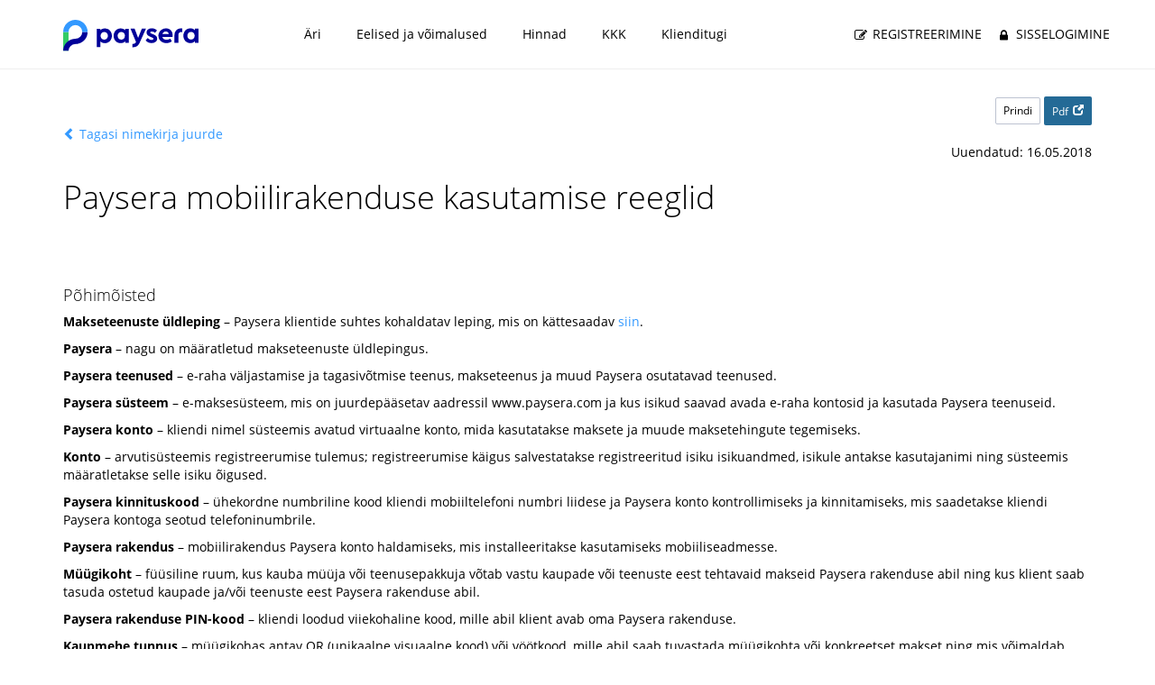

--- FILE ---
content_type: text/html; charset=UTF-8
request_url: https://www.paysera.ee/v2/et-EE/juriidiline/rakenduse-tingimused
body_size: 12278
content:
<!DOCTYPE html>
<html data-settings="{&quot;flags&quot;:[]}" lang="et" class="no-js" data-ng-csp>
<head>
    
    <meta http-equiv="Content-Type" content="text/html; charset=utf-8" />
    <meta name="viewport" content="width=device-width, initial-scale=1.0" />
        <title>Paysera mobiilirakenduse leping</title>

    <meta name="description" content="Kiireim viis raha saatmiseks ja saamiseks kogu maailmas, valuuta vahetamiseks ja maksete kogumiseks interneti või SMS-ide kaudu." />
    
    
        <meta property="og:url" content="https://www.paysera.ee/v2/et-EE/juriidiline/rakenduse-tingimused" />
        <meta property="og:type" content="website" />
    <meta property="og:title" content="Paysera mobiilirakenduse leping" />
    <meta property="og:description" content="Kiireim viis raha saatmiseks ja saamiseks kogu maailmas, valuuta vahetamiseks ja maksete kogumiseks interneti või SMS-ide kaudu." />
            <meta property="og:image" content="https://www.paysera.ee/v2/images/render/2596/3249" />
        <!-- tracking iframe -->
            <link rel="preconnect" href="//tracking.paysera.com" />
        <link rel="apple-touch-icon" sizes="180x180" href="/v2/compiled/apple-touch-icon-v2.02dc84ca16eaddd2925e35fa6310c4e7.png">
<link rel="icon" type="image/png" sizes="32x32" href="/v2/compiled/favicon-32x32-v2.70db5c3c7b7b88146a4eac33842aa380.png">
<link rel="icon" type="image/png" sizes="194x194" href="/v2/compiled/favicon-194x194-v2.47f932d187c2d6259e52f00a4055a2b1.png">
<link rel="icon" type="image/png" sizes="192x192" href="/v2/compiled/android-chrome-192x192-v2.b362285a114b7383691c76a09128c837.png">
<link rel="icon" type="image/png" sizes="16x16" href="/v2/compiled/favicon-16x16-v2.9d08492d6374b757d5de8c4fa09e898d.png">
<link rel="mask-icon" href="/v2/compiled/safari-pinned-tab-v2.77332b86e82192ba839d4d7dcac7c48c.svg" color="#5bbad5">
    <link rel="manifest" href="/manifest.json">
    <meta name="msapplication-TileColor" content="#ffffff">
    <meta name="theme-color" content="#ffffff">
    <link rel="canonical" href="https://www.paysera.ee/v2/et-EE/juriidiline/rakenduse-tingimused" />
    <link rel="alternate" href="https://www.paysera.lt/v2/ka-LT/samartleblivi/aplikaciis-pirobebi" hreflang="ka-LT"/>
    <link rel="alternate" href="https://www.paysera.lt/v2/uk-LT/kontrakt/app-terms" hreflang="uk-LT"/>
    <link rel="alternate" href="https://www.paysera.lt/v2/lt-LT/sutartys/app-terms" hreflang="lt-LT"/>
    <link rel="alternate" href="https://www.paysera.lt/v2/en-LT/legal/app-terms" hreflang="en-LT"/>
    <link rel="alternate" href="https://www.paysera.lt/v2/ru-LT/kontrakt/app-terms" hreflang="ru-LT"/>
    <link rel="alternate" href="https://www.paysera.lt/v2/lv-LT/ligums/app-terms" hreflang="lv-LT"/>
    <link rel="alternate" href="https://www.paysera.lt/v2/pl-LT/umowy/app-terms" hreflang="pl-LT"/>
    <link rel="alternate" href="https://www.paysera.lt/v2/bg-LT/dogovori/app-uslovia" hreflang="bg-LT"/>
    <link rel="alternate" href="https://www.paysera.lt/v2/es-LT/legal/terminos-app" hreflang="es-LT"/>
    <link rel="alternate" href="https://www.paysera.lt/v2/et-LT/juriidiline/rakenduse-tingimused" hreflang="et-LT"/>
    <link rel="alternate" href="https://www.paysera.lt/v2/de-LT/vertraege/app-bedingungen" hreflang="de-LT"/>
    <link rel="alternate" href="https://www.paysera.lt/v2/ro-LT/legal/termeni-app" hreflang="ro-LT"/>
    <link rel="alternate" href="https://www.paysera.lt/v2/sq-LT/ligjore/kushtet-aplikacionit" hreflang="sq-LT"/>
    <link rel="alternate" href="https://www.paysera.lt/v2/xk-LT/ligjore/kushtet-aplikacionit" hreflang="xk-LT"/>
    <link rel="alternate" href="https://www.paysera.lt/v2/fr-LT/legal/termes-application" hreflang="fr-LT"/>
    <link rel="alternate" href="https://www.paysera.lt/v2/ar-LT/qanuni/shurut-altatbiq" hreflang="ar-LT"/>
    <link rel="alternate" href="https://www.paysera.lv/v2/ka-LV/samartleblivi/aplikaciis-pirobebi" hreflang="ka-LV"/>
    <link rel="alternate" href="https://www.paysera.lv/v2/uk-LV/kontrakt/app-terms" hreflang="uk-LV"/>
    <link rel="alternate" href="https://www.paysera.lv/v2/lt-LV/sutartys/app-terms" hreflang="lt-LV"/>
    <link rel="alternate" href="https://www.paysera.lv/v2/en-LV/legal/app-terms" hreflang="en-LV"/>
    <link rel="alternate" href="https://www.paysera.lv/v2/ru-LV/kontrakt/app-terms" hreflang="ru-LV"/>
    <link rel="alternate" href="https://www.paysera.lv/v2/lv-LV/ligums/app-terms" hreflang="lv-LV"/>
    <link rel="alternate" href="https://www.paysera.lv/v2/pl-LV/umowy/app-terms" hreflang="pl-LV"/>
    <link rel="alternate" href="https://www.paysera.lv/v2/bg-LV/dogovori/app-uslovia" hreflang="bg-LV"/>
    <link rel="alternate" href="https://www.paysera.lv/v2/es-LV/legal/terminos-app" hreflang="es-LV"/>
    <link rel="alternate" href="https://www.paysera.lv/v2/et-LV/juriidiline/rakenduse-tingimused" hreflang="et-LV"/>
    <link rel="alternate" href="https://www.paysera.lv/v2/de-LV/vertraege/app-bedingungen" hreflang="de-LV"/>
    <link rel="alternate" href="https://www.paysera.lv/v2/ro-LV/legal/termeni-app" hreflang="ro-LV"/>
    <link rel="alternate" href="https://www.paysera.lv/v2/sq-LV/ligjore/kushtet-aplikacionit" hreflang="sq-LV"/>
    <link rel="alternate" href="https://www.paysera.lv/v2/xk-LV/ligjore/kushtet-aplikacionit" hreflang="xk-LV"/>
    <link rel="alternate" href="https://www.paysera.lv/v2/fr-LV/legal/termes-application" hreflang="fr-LV"/>
    <link rel="alternate" href="https://www.paysera.lv/v2/ar-LV/qanuni/shurut-altatbiq" hreflang="ar-LV"/>
    <link rel="alternate" href="https://www.paysera.ee/v2/ka-EE/samartleblivi/aplikaciis-pirobebi" hreflang="ka-EE"/>
    <link rel="alternate" href="https://www.paysera.ee/v2/uk-EE/kontrakt/app-terms" hreflang="uk-EE"/>
    <link rel="alternate" href="https://www.paysera.ee/v2/lt-EE/sutartys/app-terms" hreflang="lt-EE"/>
    <link rel="alternate" href="https://www.paysera.ee/v2/en-EE/legal/app-terms" hreflang="en-EE"/>
    <link rel="alternate" href="https://www.paysera.ee/v2/ru-EE/kontrakt/app-terms" hreflang="ru-EE"/>
    <link rel="alternate" href="https://www.paysera.ee/v2/lv-EE/ligums/app-terms" hreflang="lv-EE"/>
    <link rel="alternate" href="https://www.paysera.ee/v2/pl-EE/umowy/app-terms" hreflang="pl-EE"/>
    <link rel="alternate" href="https://www.paysera.ee/v2/bg-EE/dogovori/app-uslovia" hreflang="bg-EE"/>
    <link rel="alternate" href="https://www.paysera.ee/v2/es-EE/legal/terminos-app" hreflang="es-EE"/>
    <link rel="alternate" href="https://www.paysera.ee/v2/et-EE/juriidiline/rakenduse-tingimused" hreflang="et-EE"/>
    <link rel="alternate" href="https://www.paysera.ee/v2/de-EE/vertraege/app-bedingungen" hreflang="de-EE"/>
    <link rel="alternate" href="https://www.paysera.ee/v2/ro-EE/legal/termeni-app" hreflang="ro-EE"/>
    <link rel="alternate" href="https://www.paysera.ee/v2/sq-EE/ligjore/kushtet-aplikacionit" hreflang="sq-EE"/>
    <link rel="alternate" href="https://www.paysera.ee/v2/xk-EE/ligjore/kushtet-aplikacionit" hreflang="xk-EE"/>
    <link rel="alternate" href="https://www.paysera.ee/v2/fr-EE/legal/termes-application" hreflang="fr-EE"/>
    <link rel="alternate" href="https://www.paysera.ee/v2/ar-EE/qanuni/shurut-altatbiq" hreflang="ar-EE"/>
    <link rel="alternate" href="https://www.paysera.bg/v2/ka-BG/samartleblivi/aplikaciis-pirobebi" hreflang="ka-BG"/>
    <link rel="alternate" href="https://www.paysera.bg/v2/uk-BG/kontrakt/app-terms" hreflang="uk-BG"/>
    <link rel="alternate" href="https://www.paysera.bg/v2/lt-BG/sutartys/app-terms" hreflang="lt-BG"/>
    <link rel="alternate" href="https://www.paysera.bg/v2/en-BG/legal/app-terms" hreflang="en-BG"/>
    <link rel="alternate" href="https://www.paysera.bg/v2/ru-BG/kontrakt/app-terms" hreflang="ru-BG"/>
    <link rel="alternate" href="https://www.paysera.bg/v2/lv-BG/ligums/app-terms" hreflang="lv-BG"/>
    <link rel="alternate" href="https://www.paysera.bg/v2/pl-BG/umowy/app-terms" hreflang="pl-BG"/>
    <link rel="alternate" href="https://www.paysera.bg/v2/bg-BG/dogovori/app-uslovia" hreflang="bg-BG"/>
    <link rel="alternate" href="https://www.paysera.bg/v2/es-BG/legal/terminos-app" hreflang="es-BG"/>
    <link rel="alternate" href="https://www.paysera.bg/v2/et-BG/juriidiline/rakenduse-tingimused" hreflang="et-BG"/>
    <link rel="alternate" href="https://www.paysera.bg/v2/de-BG/vertraege/app-bedingungen" hreflang="de-BG"/>
    <link rel="alternate" href="https://www.paysera.bg/v2/ro-BG/legal/termeni-app" hreflang="ro-BG"/>
    <link rel="alternate" href="https://www.paysera.bg/v2/sq-BG/ligjore/kushtet-aplikacionit" hreflang="sq-BG"/>
    <link rel="alternate" href="https://www.paysera.bg/v2/xk-BG/ligjore/kushtet-aplikacionit" hreflang="xk-BG"/>
    <link rel="alternate" href="https://www.paysera.bg/v2/fr-BG/legal/termes-application" hreflang="fr-BG"/>
    <link rel="alternate" href="https://www.paysera.bg/v2/ar-BG/qanuni/shurut-altatbiq" hreflang="ar-BG"/>
    <link rel="alternate" href="https://www.paysera.com/v2/ka-ES/samartleblivi/aplikaciis-pirobebi" hreflang="ka-ES"/>
    <link rel="alternate" href="https://www.paysera.com/v2/uk-ES/kontrakt/app-terms" hreflang="uk-ES"/>
    <link rel="alternate" href="https://www.paysera.com/v2/lt-ES/sutartys/app-terms" hreflang="lt-ES"/>
    <link rel="alternate" href="https://www.paysera.com/v2/en-ES/legal/app-terms" hreflang="en-ES"/>
    <link rel="alternate" href="https://www.paysera.com/v2/ru-ES/kontrakt/app-terms" hreflang="ru-ES"/>
    <link rel="alternate" href="https://www.paysera.com/v2/lv-ES/ligums/app-terms" hreflang="lv-ES"/>
    <link rel="alternate" href="https://www.paysera.com/v2/pl-ES/umowy/app-terms" hreflang="pl-ES"/>
    <link rel="alternate" href="https://www.paysera.com/v2/bg-ES/dogovori/app-uslovia" hreflang="bg-ES"/>
    <link rel="alternate" href="https://www.paysera.com/v2/es-ES/legal/terminos-app" hreflang="es-ES"/>
    <link rel="alternate" href="https://www.paysera.com/v2/et-ES/juriidiline/rakenduse-tingimused" hreflang="et-ES"/>
    <link rel="alternate" href="https://www.paysera.com/v2/de-ES/vertraege/app-bedingungen" hreflang="de-ES"/>
    <link rel="alternate" href="https://www.paysera.com/v2/ro-ES/legal/termeni-app" hreflang="ro-ES"/>
    <link rel="alternate" href="https://www.paysera.com/v2/sq-ES/ligjore/kushtet-aplikacionit" hreflang="sq-ES"/>
    <link rel="alternate" href="https://www.paysera.com/v2/xk-ES/ligjore/kushtet-aplikacionit" hreflang="xk-ES"/>
    <link rel="alternate" href="https://www.paysera.com/v2/fr-ES/legal/termes-application" hreflang="fr-ES"/>
    <link rel="alternate" href="https://www.paysera.com/v2/ar-ES/qanuni/shurut-altatbiq" hreflang="ar-ES"/>
    <link rel="alternate" href="https://www.paysera.ro/v2/ka-RO/samartleblivi/aplikaciis-pirobebi" hreflang="ka-RO"/>
    <link rel="alternate" href="https://www.paysera.ro/v2/uk-RO/kontrakt/app-terms" hreflang="uk-RO"/>
    <link rel="alternate" href="https://www.paysera.ro/v2/lt-RO/sutartys/app-terms" hreflang="lt-RO"/>
    <link rel="alternate" href="https://www.paysera.ro/v2/en-RO/legal/app-terms" hreflang="en-RO"/>
    <link rel="alternate" href="https://www.paysera.ro/v2/ru-RO/kontrakt/app-terms" hreflang="ru-RO"/>
    <link rel="alternate" href="https://www.paysera.ro/v2/lv-RO/ligums/app-terms" hreflang="lv-RO"/>
    <link rel="alternate" href="https://www.paysera.ro/v2/pl-RO/umowy/app-terms" hreflang="pl-RO"/>
    <link rel="alternate" href="https://www.paysera.ro/v2/bg-RO/dogovori/app-uslovia" hreflang="bg-RO"/>
    <link rel="alternate" href="https://www.paysera.ro/v2/es-RO/legal/terminos-app" hreflang="es-RO"/>
    <link rel="alternate" href="https://www.paysera.ro/v2/et-RO/juriidiline/rakenduse-tingimused" hreflang="et-RO"/>
    <link rel="alternate" href="https://www.paysera.ro/v2/de-RO/vertraege/app-bedingungen" hreflang="de-RO"/>
    <link rel="alternate" href="https://www.paysera.ro/v2/ro-RO/legal/termeni-app" hreflang="ro-RO"/>
    <link rel="alternate" href="https://www.paysera.ro/v2/sq-RO/ligjore/kushtet-aplikacionit" hreflang="sq-RO"/>
    <link rel="alternate" href="https://www.paysera.ro/v2/xk-RO/ligjore/kushtet-aplikacionit" hreflang="xk-RO"/>
    <link rel="alternate" href="https://www.paysera.ro/v2/fr-RO/legal/termes-application" hreflang="fr-RO"/>
    <link rel="alternate" href="https://www.paysera.ro/v2/ar-RO/qanuni/shurut-altatbiq" hreflang="ar-RO"/>
    <link rel="alternate" href="https://www.paysera.pl/v2/ka-PL/samartleblivi/aplikaciis-pirobebi" hreflang="ka-PL"/>
    <link rel="alternate" href="https://www.paysera.pl/v2/uk-PL/kontrakt/app-terms" hreflang="uk-PL"/>
    <link rel="alternate" href="https://www.paysera.pl/v2/lt-PL/sutartys/app-terms" hreflang="lt-PL"/>
    <link rel="alternate" href="https://www.paysera.pl/v2/en-PL/legal/app-terms" hreflang="en-PL"/>
    <link rel="alternate" href="https://www.paysera.pl/v2/ru-PL/kontrakt/app-terms" hreflang="ru-PL"/>
    <link rel="alternate" href="https://www.paysera.pl/v2/lv-PL/ligums/app-terms" hreflang="lv-PL"/>
    <link rel="alternate" href="https://www.paysera.pl/v2/pl-PL/umowy/app-terms" hreflang="pl-PL"/>
    <link rel="alternate" href="https://www.paysera.pl/v2/bg-PL/dogovori/app-uslovia" hreflang="bg-PL"/>
    <link rel="alternate" href="https://www.paysera.pl/v2/es-PL/legal/terminos-app" hreflang="es-PL"/>
    <link rel="alternate" href="https://www.paysera.pl/v2/et-PL/juriidiline/rakenduse-tingimused" hreflang="et-PL"/>
    <link rel="alternate" href="https://www.paysera.pl/v2/de-PL/vertraege/app-bedingungen" hreflang="de-PL"/>
    <link rel="alternate" href="https://www.paysera.pl/v2/ro-PL/legal/termeni-app" hreflang="ro-PL"/>
    <link rel="alternate" href="https://www.paysera.pl/v2/sq-PL/ligjore/kushtet-aplikacionit" hreflang="sq-PL"/>
    <link rel="alternate" href="https://www.paysera.pl/v2/xk-PL/ligjore/kushtet-aplikacionit" hreflang="xk-PL"/>
    <link rel="alternate" href="https://www.paysera.pl/v2/fr-PL/legal/termes-application" hreflang="fr-PL"/>
    <link rel="alternate" href="https://www.paysera.pl/v2/ar-PL/qanuni/shurut-altatbiq" hreflang="ar-PL"/>
    <link rel="alternate" href="https://www.paysera.com/v2/ka-GB/samartleblivi/aplikaciis-pirobebi" hreflang="ka-GB"/>
    <link rel="alternate" href="https://www.paysera.com/v2/uk-GB/kontrakt/app-terms" hreflang="uk-GB"/>
    <link rel="alternate" href="https://www.paysera.com/v2/lt-GB/sutartys/app-terms" hreflang="lt-GB"/>
    <link rel="alternate" href="https://www.paysera.com/v2/en-GB/legal/app-terms" hreflang="en-GB"/>
    <link rel="alternate" href="https://www.paysera.com/v2/ru-GB/kontrakt/app-terms" hreflang="ru-GB"/>
    <link rel="alternate" href="https://www.paysera.com/v2/lv-GB/ligums/app-terms" hreflang="lv-GB"/>
    <link rel="alternate" href="https://www.paysera.com/v2/pl-GB/umowy/app-terms" hreflang="pl-GB"/>
    <link rel="alternate" href="https://www.paysera.com/v2/bg-GB/dogovori/app-uslovia" hreflang="bg-GB"/>
    <link rel="alternate" href="https://www.paysera.com/v2/es-GB/legal/terminos-app" hreflang="es-GB"/>
    <link rel="alternate" href="https://www.paysera.com/v2/et-GB/juriidiline/rakenduse-tingimused" hreflang="et-GB"/>
    <link rel="alternate" href="https://www.paysera.com/v2/de-GB/vertraege/app-bedingungen" hreflang="de-GB"/>
    <link rel="alternate" href="https://www.paysera.com/v2/ro-GB/legal/termeni-app" hreflang="ro-GB"/>
    <link rel="alternate" href="https://www.paysera.com/v2/sq-GB/ligjore/kushtet-aplikacionit" hreflang="sq-GB"/>
    <link rel="alternate" href="https://www.paysera.com/v2/xk-GB/ligjore/kushtet-aplikacionit" hreflang="xk-GB"/>
    <link rel="alternate" href="https://www.paysera.com/v2/fr-GB/legal/termes-application" hreflang="fr-GB"/>
    <link rel="alternate" href="https://www.paysera.com/v2/ar-GB/qanuni/shurut-altatbiq" hreflang="ar-GB"/>
    <link rel="alternate" href="https://www.paysera.de/v2/ka-DE/samartleblivi/aplikaciis-pirobebi" hreflang="ka-DE"/>
    <link rel="alternate" href="https://www.paysera.de/v2/uk-DE/kontrakt/app-terms" hreflang="uk-DE"/>
    <link rel="alternate" href="https://www.paysera.de/v2/lt-DE/sutartys/app-terms" hreflang="lt-DE"/>
    <link rel="alternate" href="https://www.paysera.de/v2/en-DE/legal/app-terms" hreflang="en-DE"/>
    <link rel="alternate" href="https://www.paysera.de/v2/ru-DE/kontrakt/app-terms" hreflang="ru-DE"/>
    <link rel="alternate" href="https://www.paysera.de/v2/lv-DE/ligums/app-terms" hreflang="lv-DE"/>
    <link rel="alternate" href="https://www.paysera.de/v2/pl-DE/umowy/app-terms" hreflang="pl-DE"/>
    <link rel="alternate" href="https://www.paysera.de/v2/bg-DE/dogovori/app-uslovia" hreflang="bg-DE"/>
    <link rel="alternate" href="https://www.paysera.de/v2/es-DE/legal/terminos-app" hreflang="es-DE"/>
    <link rel="alternate" href="https://www.paysera.de/v2/et-DE/juriidiline/rakenduse-tingimused" hreflang="et-DE"/>
    <link rel="alternate" href="https://www.paysera.de/v2/de-DE/vertraege/app-bedingungen" hreflang="de-DE"/>
    <link rel="alternate" href="https://www.paysera.de/v2/ro-DE/legal/termeni-app" hreflang="ro-DE"/>
    <link rel="alternate" href="https://www.paysera.de/v2/sq-DE/ligjore/kushtet-aplikacionit" hreflang="sq-DE"/>
    <link rel="alternate" href="https://www.paysera.de/v2/xk-DE/ligjore/kushtet-aplikacionit" hreflang="xk-DE"/>
    <link rel="alternate" href="https://www.paysera.de/v2/fr-DE/legal/termes-application" hreflang="fr-DE"/>
    <link rel="alternate" href="https://www.paysera.de/v2/ar-DE/qanuni/shurut-altatbiq" hreflang="ar-DE"/>
    <link rel="alternate" href="https://www.paysera.com/v2/ka-RU/samartleblivi/aplikaciis-pirobebi" hreflang="ka-RU"/>
    <link rel="alternate" href="https://www.paysera.com/v2/uk-RU/kontrakt/app-terms" hreflang="uk-RU"/>
    <link rel="alternate" href="https://www.paysera.com/v2/lt-RU/sutartys/app-terms" hreflang="lt-RU"/>
    <link rel="alternate" href="https://www.paysera.com/v2/en-RU/legal/app-terms" hreflang="en-RU"/>
    <link rel="alternate" href="https://www.paysera.com/v2/ru-RU/kontrakt/app-terms" hreflang="ru-RU"/>
    <link rel="alternate" href="https://www.paysera.com/v2/lv-RU/ligums/app-terms" hreflang="lv-RU"/>
    <link rel="alternate" href="https://www.paysera.com/v2/pl-RU/umowy/app-terms" hreflang="pl-RU"/>
    <link rel="alternate" href="https://www.paysera.com/v2/bg-RU/dogovori/app-uslovia" hreflang="bg-RU"/>
    <link rel="alternate" href="https://www.paysera.com/v2/es-RU/legal/terminos-app" hreflang="es-RU"/>
    <link rel="alternate" href="https://www.paysera.com/v2/et-RU/juriidiline/rakenduse-tingimused" hreflang="et-RU"/>
    <link rel="alternate" href="https://www.paysera.com/v2/de-RU/vertraege/app-bedingungen" hreflang="de-RU"/>
    <link rel="alternate" href="https://www.paysera.com/v2/ro-RU/legal/termeni-app" hreflang="ro-RU"/>
    <link rel="alternate" href="https://www.paysera.com/v2/sq-RU/ligjore/kushtet-aplikacionit" hreflang="sq-RU"/>
    <link rel="alternate" href="https://www.paysera.com/v2/xk-RU/ligjore/kushtet-aplikacionit" hreflang="xk-RU"/>
    <link rel="alternate" href="https://www.paysera.com/v2/fr-RU/legal/termes-application" hreflang="fr-RU"/>
    <link rel="alternate" href="https://www.paysera.com/v2/ar-RU/qanuni/shurut-altatbiq" hreflang="ar-RU"/>
    <link rel="alternate" href="https://www.paysera.com/v2/ka-DZ/samartleblivi/aplikaciis-pirobebi" hreflang="ka-DZ"/>
    <link rel="alternate" href="https://www.paysera.com/v2/uk-DZ/kontrakt/app-terms" hreflang="uk-DZ"/>
    <link rel="alternate" href="https://www.paysera.com/v2/lt-DZ/sutartys/app-terms" hreflang="lt-DZ"/>
    <link rel="alternate" href="https://www.paysera.com/v2/en-DZ/legal/app-terms" hreflang="en-DZ"/>
    <link rel="alternate" href="https://www.paysera.com/v2/ru-DZ/kontrakt/app-terms" hreflang="ru-DZ"/>
    <link rel="alternate" href="https://www.paysera.com/v2/lv-DZ/ligums/app-terms" hreflang="lv-DZ"/>
    <link rel="alternate" href="https://www.paysera.com/v2/pl-DZ/umowy/app-terms" hreflang="pl-DZ"/>
    <link rel="alternate" href="https://www.paysera.com/v2/bg-DZ/dogovori/app-uslovia" hreflang="bg-DZ"/>
    <link rel="alternate" href="https://www.paysera.com/v2/es-DZ/legal/terminos-app" hreflang="es-DZ"/>
    <link rel="alternate" href="https://www.paysera.com/v2/et-DZ/juriidiline/rakenduse-tingimused" hreflang="et-DZ"/>
    <link rel="alternate" href="https://www.paysera.com/v2/de-DZ/vertraege/app-bedingungen" hreflang="de-DZ"/>
    <link rel="alternate" href="https://www.paysera.com/v2/ro-DZ/legal/termeni-app" hreflang="ro-DZ"/>
    <link rel="alternate" href="https://www.paysera.com/v2/sq-DZ/ligjore/kushtet-aplikacionit" hreflang="sq-DZ"/>
    <link rel="alternate" href="https://www.paysera.com/v2/xk-DZ/ligjore/kushtet-aplikacionit" hreflang="xk-DZ"/>
    <link rel="alternate" href="https://www.paysera.com/v2/fr-DZ/legal/termes-application" hreflang="fr-DZ"/>
    <link rel="alternate" href="https://www.paysera.com/v2/ar-DZ/qanuni/shurut-altatbiq" hreflang="ar-DZ"/>
    <link rel="alternate" href="https://www.paysera.al/v2/ka-AL/samartleblivi/aplikaciis-pirobebi" hreflang="ka-AL"/>
    <link rel="alternate" href="https://www.paysera.al/v2/uk-AL/kontrakt/app-terms" hreflang="uk-AL"/>
    <link rel="alternate" href="https://www.paysera.al/v2/lt-AL/sutartys/app-terms" hreflang="lt-AL"/>
    <link rel="alternate" href="https://www.paysera.al/v2/en-AL/legal/app-terms" hreflang="en-AL"/>
    <link rel="alternate" href="https://www.paysera.al/v2/ru-AL/kontrakt/app-terms" hreflang="ru-AL"/>
    <link rel="alternate" href="https://www.paysera.al/v2/lv-AL/ligums/app-terms" hreflang="lv-AL"/>
    <link rel="alternate" href="https://www.paysera.al/v2/pl-AL/umowy/app-terms" hreflang="pl-AL"/>
    <link rel="alternate" href="https://www.paysera.al/v2/bg-AL/dogovori/app-uslovia" hreflang="bg-AL"/>
    <link rel="alternate" href="https://www.paysera.al/v2/es-AL/legal/terminos-app" hreflang="es-AL"/>
    <link rel="alternate" href="https://www.paysera.al/v2/et-AL/juriidiline/rakenduse-tingimused" hreflang="et-AL"/>
    <link rel="alternate" href="https://www.paysera.al/v2/de-AL/vertraege/app-bedingungen" hreflang="de-AL"/>
    <link rel="alternate" href="https://www.paysera.al/v2/ro-AL/legal/termeni-app" hreflang="ro-AL"/>
    <link rel="alternate" href="https://www.paysera.al/v2/sq-AL/ligjore/kushtet-aplikacionit" hreflang="sq-AL"/>
    <link rel="alternate" href="https://www.paysera.al/v2/xk-AL/ligjore/kushtet-aplikacionit" hreflang="xk-AL"/>
    <link rel="alternate" href="https://www.paysera.al/v2/fr-AL/legal/termes-application" hreflang="fr-AL"/>
    <link rel="alternate" href="https://www.paysera.al/v2/ar-AL/qanuni/shurut-altatbiq" hreflang="ar-AL"/>
    <link rel="alternate" href="https://www.paysera-ks.com/v2/ka-XK/samartleblivi/aplikaciis-pirobebi" hreflang="ka-XK"/>
    <link rel="alternate" href="https://www.paysera-ks.com/v2/uk-XK/kontrakt/app-terms" hreflang="uk-XK"/>
    <link rel="alternate" href="https://www.paysera-ks.com/v2/lt-XK/sutartys/app-terms" hreflang="lt-XK"/>
    <link rel="alternate" href="https://www.paysera-ks.com/v2/en-XK/legal/app-terms" hreflang="en-XK"/>
    <link rel="alternate" href="https://www.paysera-ks.com/v2/ru-XK/kontrakt/app-terms" hreflang="ru-XK"/>
    <link rel="alternate" href="https://www.paysera-ks.com/v2/lv-XK/ligums/app-terms" hreflang="lv-XK"/>
    <link rel="alternate" href="https://www.paysera-ks.com/v2/pl-XK/umowy/app-terms" hreflang="pl-XK"/>
    <link rel="alternate" href="https://www.paysera-ks.com/v2/bg-XK/dogovori/app-uslovia" hreflang="bg-XK"/>
    <link rel="alternate" href="https://www.paysera-ks.com/v2/es-XK/legal/terminos-app" hreflang="es-XK"/>
    <link rel="alternate" href="https://www.paysera-ks.com/v2/et-XK/juriidiline/rakenduse-tingimused" hreflang="et-XK"/>
    <link rel="alternate" href="https://www.paysera-ks.com/v2/de-XK/vertraege/app-bedingungen" hreflang="de-XK"/>
    <link rel="alternate" href="https://www.paysera-ks.com/v2/ro-XK/legal/termeni-app" hreflang="ro-XK"/>
    <link rel="alternate" href="https://www.paysera-ks.com/v2/sq-XK/ligjore/kushtet-aplikacionit" hreflang="sq-XK"/>
    <link rel="alternate" href="https://www.paysera-ks.com/v2/xk-XK/ligjore/kushtet-aplikacionit" hreflang="xk-XK"/>
    <link rel="alternate" href="https://www.paysera-ks.com/v2/fr-XK/legal/termes-application" hreflang="fr-XK"/>
    <link rel="alternate" href="https://www.paysera-ks.com/v2/ar-XK/qanuni/shurut-altatbiq" hreflang="ar-XK"/>
    <link rel="alternate" href="https://www.paysera.ua/v2/ka-UA/samartleblivi/aplikaciis-pirobebi" hreflang="ka-UA"/>
    <link rel="alternate" href="https://www.paysera.ua/v2/uk-UA/kontrakt/app-terms" hreflang="uk-UA"/>
    <link rel="alternate" href="https://www.paysera.ua/v2/lt-UA/sutartys/app-terms" hreflang="lt-UA"/>
    <link rel="alternate" href="https://www.paysera.ua/v2/en-UA/legal/app-terms" hreflang="en-UA"/>
    <link rel="alternate" href="https://www.paysera.ua/v2/ru-UA/kontrakt/app-terms" hreflang="ru-UA"/>
    <link rel="alternate" href="https://www.paysera.ua/v2/lv-UA/ligums/app-terms" hreflang="lv-UA"/>
    <link rel="alternate" href="https://www.paysera.ua/v2/pl-UA/umowy/app-terms" hreflang="pl-UA"/>
    <link rel="alternate" href="https://www.paysera.ua/v2/bg-UA/dogovori/app-uslovia" hreflang="bg-UA"/>
    <link rel="alternate" href="https://www.paysera.ua/v2/es-UA/legal/terminos-app" hreflang="es-UA"/>
    <link rel="alternate" href="https://www.paysera.ua/v2/et-UA/juriidiline/rakenduse-tingimused" hreflang="et-UA"/>
    <link rel="alternate" href="https://www.paysera.ua/v2/de-UA/vertraege/app-bedingungen" hreflang="de-UA"/>
    <link rel="alternate" href="https://www.paysera.ua/v2/ro-UA/legal/termeni-app" hreflang="ro-UA"/>
    <link rel="alternate" href="https://www.paysera.ua/v2/sq-UA/ligjore/kushtet-aplikacionit" hreflang="sq-UA"/>
    <link rel="alternate" href="https://www.paysera.ua/v2/xk-UA/ligjore/kushtet-aplikacionit" hreflang="xk-UA"/>
    <link rel="alternate" href="https://www.paysera.ua/v2/fr-UA/legal/termes-application" hreflang="fr-UA"/>
    <link rel="alternate" href="https://www.paysera.ua/v2/ar-UA/qanuni/shurut-altatbiq" hreflang="ar-UA"/>
    <link rel="alternate" href="https://www.paysera.com/v2/ka-FR/samartleblivi/aplikaciis-pirobebi" hreflang="ka-FR"/>
    <link rel="alternate" href="https://www.paysera.com/v2/uk-FR/kontrakt/app-terms" hreflang="uk-FR"/>
    <link rel="alternate" href="https://www.paysera.com/v2/lt-FR/sutartys/app-terms" hreflang="lt-FR"/>
    <link rel="alternate" href="https://www.paysera.com/v2/en-FR/legal/app-terms" hreflang="en-FR"/>
    <link rel="alternate" href="https://www.paysera.com/v2/ru-FR/kontrakt/app-terms" hreflang="ru-FR"/>
    <link rel="alternate" href="https://www.paysera.com/v2/lv-FR/ligums/app-terms" hreflang="lv-FR"/>
    <link rel="alternate" href="https://www.paysera.com/v2/pl-FR/umowy/app-terms" hreflang="pl-FR"/>
    <link rel="alternate" href="https://www.paysera.com/v2/bg-FR/dogovori/app-uslovia" hreflang="bg-FR"/>
    <link rel="alternate" href="https://www.paysera.com/v2/es-FR/legal/terminos-app" hreflang="es-FR"/>
    <link rel="alternate" href="https://www.paysera.com/v2/et-FR/juriidiline/rakenduse-tingimused" hreflang="et-FR"/>
    <link rel="alternate" href="https://www.paysera.com/v2/de-FR/vertraege/app-bedingungen" hreflang="de-FR"/>
    <link rel="alternate" href="https://www.paysera.com/v2/ro-FR/legal/termeni-app" hreflang="ro-FR"/>
    <link rel="alternate" href="https://www.paysera.com/v2/sq-FR/ligjore/kushtet-aplikacionit" hreflang="sq-FR"/>
    <link rel="alternate" href="https://www.paysera.com/v2/xk-FR/ligjore/kushtet-aplikacionit" hreflang="xk-FR"/>
    <link rel="alternate" href="https://www.paysera.com/v2/fr-FR/legal/termes-application" hreflang="fr-FR"/>
    <link rel="alternate" href="https://www.paysera.com/v2/ar-FR/qanuni/shurut-altatbiq" hreflang="ar-FR"/>
    <link rel="alternate" href="https://www.paysera.ge/v2/ka-GE/samartleblivi/aplikaciis-pirobebi" hreflang="ka-GE"/>
    <link rel="alternate" href="https://www.paysera.ge/v2/uk-GE/kontrakt/app-terms" hreflang="uk-GE"/>
    <link rel="alternate" href="https://www.paysera.ge/v2/lt-GE/sutartys/app-terms" hreflang="lt-GE"/>
    <link rel="alternate" href="https://www.paysera.ge/v2/en-GE/legal/app-terms" hreflang="en-GE"/>
    <link rel="alternate" href="https://www.paysera.ge/v2/ru-GE/kontrakt/app-terms" hreflang="ru-GE"/>
    <link rel="alternate" href="https://www.paysera.ge/v2/lv-GE/ligums/app-terms" hreflang="lv-GE"/>
    <link rel="alternate" href="https://www.paysera.ge/v2/pl-GE/umowy/app-terms" hreflang="pl-GE"/>
    <link rel="alternate" href="https://www.paysera.ge/v2/bg-GE/dogovori/app-uslovia" hreflang="bg-GE"/>
    <link rel="alternate" href="https://www.paysera.ge/v2/es-GE/legal/terminos-app" hreflang="es-GE"/>
    <link rel="alternate" href="https://www.paysera.ge/v2/et-GE/juriidiline/rakenduse-tingimused" hreflang="et-GE"/>
    <link rel="alternate" href="https://www.paysera.ge/v2/de-GE/vertraege/app-bedingungen" hreflang="de-GE"/>
    <link rel="alternate" href="https://www.paysera.ge/v2/ro-GE/legal/termeni-app" hreflang="ro-GE"/>
    <link rel="alternate" href="https://www.paysera.ge/v2/sq-GE/ligjore/kushtet-aplikacionit" hreflang="sq-GE"/>
    <link rel="alternate" href="https://www.paysera.ge/v2/xk-GE/ligjore/kushtet-aplikacionit" hreflang="xk-GE"/>
    <link rel="alternate" href="https://www.paysera.ge/v2/fr-GE/legal/termes-application" hreflang="fr-GE"/>
    <link rel="alternate" href="https://www.paysera.ge/v2/ar-GE/qanuni/shurut-altatbiq" hreflang="ar-GE"/>
    <link rel="alternate" href="https://www.paysera.com/v2/ka/samartleblivi/aplikaciis-pirobebi" hreflang="ka"/>
    <link rel="alternate" href="https://www.paysera.com/v2/uk/kontrakt/app-terms" hreflang="uk"/>
    <link rel="alternate" href="https://www.paysera.com/v2/lt/sutartys/app-terms" hreflang="lt"/>
    <link rel="alternate" href="https://www.paysera.com/v2/en/legal/app-terms" hreflang="en"/>
    <link rel="alternate" href="https://www.paysera.com/v2/ru/kontrakt/app-terms" hreflang="ru"/>
    <link rel="alternate" href="https://www.paysera.com/v2/lv/ligums/app-terms" hreflang="lv"/>
    <link rel="alternate" href="https://www.paysera.com/v2/pl/umowy/app-terms" hreflang="pl"/>
    <link rel="alternate" href="https://www.paysera.com/v2/bg/dogovori/app-uslovia" hreflang="bg"/>
    <link rel="alternate" href="https://www.paysera.com/v2/es/legal/terminos-app" hreflang="es"/>
    <link rel="alternate" href="https://www.paysera.com/v2/et/juriidiline/rakenduse-tingimused" hreflang="et"/>
    <link rel="alternate" href="https://www.paysera.com/v2/de/vertraege/app-bedingungen" hreflang="de"/>
    <link rel="alternate" href="https://www.paysera.com/v2/ro/legal/termeni-app" hreflang="ro"/>
    <link rel="alternate" href="https://www.paysera.com/v2/sq/ligjore/kushtet-aplikacionit" hreflang="sq"/>
    <link rel="alternate" href="https://www.paysera.com/v2/xk/ligjore/kushtet-aplikacionit" hreflang="xk"/>
    <link rel="alternate" href="https://www.paysera.com/v2/fr/legal/termes-application" hreflang="fr"/>
    <link rel="alternate" href="https://www.paysera.com/v2/ar/qanuni/shurut-altatbiq" hreflang="ar"/>
    
    
        <link rel="stylesheet" href="/v2/compiled/44.0826fbbf6fb3872dc46e.css" />

                
    <!--[if lte IE 9]>
    <script type="text/javascript" src="/v2/compiled/ie8-65535a6a8ee498d7b4bf992cfc5eaa1b024eed3c.cbcfbf56c102b496e2e2.js"></script>
    <![endif]-->
</head>
<body class="et layout-plain ">
            <main>
                    <header>
                                    <div class="header container">
                        <div class="row">
                            <div class="col-md-2 col-sm-6 col-xs-12">
                                                                <div class="menu-toggle">
                                    <button type="button" class="navbar-toggle" data-show-menu="">
                                        <span class="sr-only">Vaheta navigatsiooni</span>
                                        <span class="icon-bar"></span>
                                        <span class="icon-bar"></span>
                                        <span class="icon-bar"></span>
                                    </button>
                                </div>
                                
                                <a href="https://www.paysera.ee/v2/et-EE/index" class="logo-wrapper">
                                                                                                                    <img
                                                                                        data-src="/v2/compiled/logo-v2.b1978817264e37108d51e1cb34d5bdb1.svg"
                                            class="main lazyload"
                                            alt="Paysera"
                                        />
                                                                    </a>
                            </div>

                                                        <div class="col-md-7 hidden-sm hidden-xs nav-menu-wrapper text-center">
                                <nav>
                                    <div class="mobile-menu-header hidden-lg hidden-md">
    <div class="mobile-menu-logo-wrapper">
        <a href="#" class="mobile-menu-hide" data-hide-menu="">
            <span class="glyphicon glyphicon-remove"></span>
        </a>

        <a href="https://www.paysera.ee/v2/et-EE/index">
            <img src="/v2/compiled/logo-v2.b1978817264e37108d51e1cb34d5bdb1.svg"
                 alt="Paysera"
                 class="main" />
        </a>
    </div>

    <div class="hidden-sm mobile-sign-on-links">
        <a href="https://bank.paysera.com/et/registration" class="register">
    <span class="icon-edit" aria-hidden="true"></span>
    Registreerimine
</a>
<a href="https://bank.paysera.com/et/login">
    <span class="icon-lock" aria-hidden="true"></span>
    Sisselogimine
</a>
    </div>
</div>
                                            <ul>
                        
                                        <li class="first">                <a href="/v2/et-EE/arilahendused">Äri</a>        </li>
    
                
                                        <li>                <a href="/v2/et-EE/sinu-parim-konto">Eelised ja võimalused</a>        </li>
    
                
                                        <li>                <a href="/v2/et-EE/teenustasud">Hinnad</a>        </li>
    
                
                                        <li>                <a href="/v2/et-EE/kkk">KKK</a>        </li>
    
                
                                        <li>                <a href="/v2/et-EE/kontaktid">Klienditugi</a>        </li>
    
        
        
        
        
        
        
        
        
        
                
                                        <li>                <a href="/v2/et-EE/blog-estonia"></a>        </li>
    
        
        

    </ul>
                                </nav>
                            </div>
                            
                                                        <div class="col-md-3 col-sm-6 hidden-xs">
                                <div class="sign-on-wrapper">
                                    <a href="https://bank.paysera.com/et/registration" class="register">
    <span class="icon-edit" aria-hidden="true"></span>
    Registreerimine
</a>
<a href="https://bank.paysera.com/et/login">
    <span class="icon-lock" aria-hidden="true"></span>
    Sisselogimine
</a>
                                </div>
                            </div>
                                                    </div>
                    </div>
                            </header>
        
                    <article class="content-wrapper">
                                                            <section class="text-section  ">
    <div class="container">
                                                <div class="save-as-wrapper">
    <button class="btn btn-default btn-sm" type="button" data-print="">Prindi</button>
        <a class="btn btn-primary btn-sm"
       href="/v2/et-EE/juriidiline/rakenduse-tingimused?output=pdf"
       target="_blank"
       rel="noopener noreferrer"    >Pdf</a>
</div>

                            <a href="/v2/et-EE/juriidiline"
   target="_self"
      class="back-link">
            <span class="glyphicon glyphicon-chevron-left"></span>
        Tagasi nimekirja juurde</a>

                            <p class="text-right">Uuendatud: 16.05.2018</p>

                            <h1>Paysera mobiilirakenduse kasutamise reeglid</h1>

                        </div>
</section>

                                            <section class="text-section  ">
    <div class="container">
                                                <h4>Põhimõisted</h4>


                            <p><strong>Makseteenuste üldleping</strong> – Paysera klientide suhtes kohaldatav leping, mis on kättesaadav <a data-link="'734'" href="https://www.paysera.ee/v2/et-EE/legal/general-payment-service-agreement-for-private">siin</a>.</p>


                            <p><strong>Paysera</strong> – nagu on määratletud makseteenuste üldlepingus.</p>
                            <p><strong>Paysera teenused</strong> – e-raha väljastamise ja tagasivõtmise teenus, makseteenus ja muud Paysera osutatavad teenused.</p>
                            <p><strong>Paysera süsteem</strong> – e-maksesüsteem, mis on juurdepääsetav aadressil www.paysera.com ja kus isikud saavad avada e-raha kontosid ja kasutada Paysera teenuseid.</p>
                            <p><strong>Paysera konto</strong> – kliendi nimel süsteemis avatud virtuaalne konto, mida kasutatakse maksete ja muude maksetehingute tegemiseks.</p>
                            <p><strong>Konto</strong> – arvutisüsteemis registreerumise tulemus; registreerumise käigus salvestatakse registreeritud isiku isikuandmed, isikule antakse kasutajanimi ning süsteemis määratletakse selle isiku õigused.</p>
                            <p><strong>Paysera kinnituskood</strong> – ühekordne numbriline kood kliendi mobiiltelefoni numbri liidese ja Paysera konto kontrollimiseks ja kinnitamiseks, mis saadetakse kliendi Paysera kontoga seotud telefoninumbrile.</p>
                            <p><strong>Paysera rakendus</strong> – mobiilirakendus Paysera konto haldamiseks, mis installeeritakse kasutamiseks mobiiliseadmesse.</p>
                            <p><strong>Müügikoht</strong> – füüsiline ruum, kus kauba müüja või teenusepakkuja võtab vastu kaupade või teenuste eest tehtavaid makseid Paysera rakenduse abil ning kus klient saab tasuda ostetud kaupade ja/või teenuste eest Paysera rakenduse abil.</p>
                            <p><strong>Paysera rakenduse PIN-kood</strong> – kliendi loodud viiekohaline kood, mille abil klient avab oma Paysera rakenduse.</p>
                            <p><strong>Kaupmehe tunnus</strong> – müügikohas antav QR (unikaalne visuaalne kood) või vöötkood, mille abil saab tuvastada müügikohta või konkreetset makset ning mis võimaldab mobiiliseadme ekraanile kuvada teavet kliendi poolt müügikohas tellitud kaupade või teenuste ning nende hindade kohta. </p>
                            <p><strong>Konto täiendamise või sularaha väljavõtu kood</strong> – unikaalne QR või vöötkood, mida klient kasutab rahaliste vahendite lisamiseks oma Paysera kontole või sularaha väljavõtmiseks.</p>
                            <p><strong>Kordumatu tunnus</strong> – telefoninumber, e-posti aadress, kontonumber või muud andmed, mida saab kasutada selleks, et teha kindlaks rahaliste vahendite saaja ja täita maksekorraldus.</p>
                        </div>
</section>

                                            <section class="text-section  ">
    <div class="container">
                                                <h4>Paysera mobiilirakenduse funktsioonid</h4>

                            <p>1. Paysera rmobiiliakendus on üks Paysera konto haldamise instrumente.</p>

                            <p>2. Paysera mobiilirakenduse allalaadimine on tasuta. Paysera konkreetsete teenuste hinnad on esitatud https://www.paysera.lt/v2/en-LT/fees.</p><a data-link="'40'" href="https://www.paysera.ee/v2/et-EE/teenustasud">siin</a>.</p>
                            <p>3. Klient peab veenduma, et ta laadib Paysera mobiilirakenduse alla ja installeerib selle oma mobiiliseadmesse üksnes Paysera viidatud Apple Store'ist ja Google Play veebilehtedelt.</p>
                            <p>4. Paysera mobiilirakenduse abil saab klient teha järgmisi toiminguid:</p>
                            <p>4.1. registreeruda süsteemis ja luua konto (Paysera teenuseid saab kasutada selle punktiga piiratud ulatuses seni, kuni kõik täielikuks identifitseerimiseks vajalikud toimingud on tehtud Paysera süsteemis viidatud korra kohaselt);</p>
                            <p>4.2. ühendada maksekaart Paysera mobiilirakendusega ja teha müügikohtades maksekaardiga makseid Paysera mobiilirakenduse abil;</p>
                            <p>4.3. vaadata Paysera mobiilirakendusega tehtud viimaste maksetehingute väljavõtteid.</p>
                            <p>5. Täielikult identifitseeritud kliendid saavad kasutada Paysera mobiilirakenduse kaudu järgmisi Paysera teenuseid:</p>
                            <p>5.1. teha rahaülekandeid oma Paysera kontolt teistele Paysera konto kasutajatele, märkides üksnes saaja telefoninumbri või e-posti aadressi;</p>
                            <p>5.2. teha rahaülekandeid Paysera kontolt muude süsteemide kontodele:&nbsp;</p>
                            <p>5.3. kontrollida Paysera konto jääki ning viimaseid sissetulevaid ja väljaminevaid makseid;</p>
                            <p>5.4. maksta Paysera kontoga müügikohtades, kus aktsepteeritakse Paysera mobiilirakendusega tehtavaid makseid;</p>
                            <p>5.5. ühendada maksekaart Paysera mobiilirakendusega ja teha müügikohtades maksekaardiga makseid Paysera mobiilirakenduse abil;</p>
                            <p>5.6. lisada Paysera kontole rahalisi vahendeid;</p>
                            <p>5.7. võtta Paysera kontolt sularaha välja.</p>
                            <p>6. Paysera uutele mobiilirakenduse versioonidele võidakse lisada uusi funktsioone. Kui uued funktsioonid tulevad välja, siis saadetakse nende funktsioonide installeerimise pakkumine kliendi mobiiliseadmesse ja klient väljendab oma nõusolekut uute funktsioonide installeerimiseks ja kasutamiseks pakutavate uuenduste installeerimisega.</p>
                            <p>7. Mõned Paysera mobiilirakenduse funktsioonid võivad erineda olenevalt kasutatavast operatsioonisüsteemist.</p>
                        </div>
</section>

                                            <section class="text-section  ">
    <div class="container">
                                                <h4>Paysera konto avamine Paysera mobiilirakenduse kaudu</h4>


                            <p>8. Klient registreerub Paysera süsteemis ja loob konto, märkides oma e-posti aadressi ja/või telefoninumbri. Olenevalt süsteemis registreerumisel esitatud andmetest võidakse kliendilt nõuda kliendi identifitseerimise toimingute tegemist ja andmete esitamist, nagu see on sätestatud makseteenuste üldlepingus, et klient saaks hakata kasutama Paysera kontot ja muid Paysera osutatavaid teenuseid.</p>
                            <p>9. Klient saab Paysera mobiilirakenduse kaudu kontole sisse logida ja Paysera mobiilirakenduse abil toiminguid teha pärast seda, kui ta:</p>
                            <p>9.1. ühendab Paysera konto oma konkreetse telefoninumbriga;</p>
                            <p>9.2. loob Paysera mobiilirakenduse PIN-koodi.</p>
                            <p>10. Kliendi loodud Paysera mobiilirakenduse PIN-kood on alaline parool, mille abil klient avab oma Paysera mobiilirakenduse ning logib oma kontole sisse ja kasutab seda. Kui klient ei logi oma kontole sisse kauem kui 35 (kolmekümne viie) päeva jooksul, peab klient uuesti Paysera konto parooliga sisse logima ja uue Paysera mobiilirakenduse PIN-koodi looma. Süsteem võib küsida kliendilt telefoni kinnituskoodi sisestamist, mille Paysera saadab kliendi kontoga seotud mobiiltelefoni numbrile. Paysera juhib tähelepanu sellele, et kui klient lülitab Paysera rakenduse pärast selle kasutamist lihtsalt välja (st ei logi kontolt välja), siis on Paysera mobiilirakendust võimalik samast mobiiliseadmest mõne aja jooksul avada ilma Paysera mobiilirakenduse PIN-koodi sisestamata.</p>
                        </div>
</section>

                                            <section class="text-section  ">
    <div class="container">
                                                <h4>Maksetehingute tegemine</h4>

                            <p>11. Rahaülekandeid võivad teha üksnes täielikult idenditud kliendid.</p>
                            <p>12. Rahaülekande tegemiseks peab klient esitama saaja kordumatu tunnuse ning makse summa selles valuutas, milles klient oma vahendeid Paysera kontol hoiab.</p>
                            <p>13. Enne rahaülekande tegemist peab klient veenduma, et tema esitatud kordumatu tunnus on asjakohane, kehtiv ja saaja poolt kasutatav. Paysera ei vastuta selle eest, kui raha saadetakse valele saajale põhjusel, et klient märkis vale tunnuse.</p>
                            <p>14. Makse kantakse saaja Paysera kontole viivitamata, kui maksekorralduses märgitud tunnus on seotud saaja Paysera kontoga.</p>
                            <p>15. Kui klient kasutab kordumatu tunnusena telefoninumbrit või e-posti aadressi ja ilmneb, et saaja Paysera konto ei ole maksja märgitud tunnusega seotud, siis kantakse makse üle kohe, kui saaja ühendab oma konto maksja märgitud asjakohase tunnusega (kui see on võimalik). Kui saaja ei ühenda nimetatud tunnust oma kontoga 30 (kolmekümne) päeva jooksul, tühistatakse makse automaatselt ja rahalised vahendid kantakse maksja Paysera kontole tagasi.</p>
                            <p>16. Paysera mobiilirakenduse abil saab teha järgmist tüüpi maksetehinguid: </p>
                            <p>16.1. rahaülekanne süsteemi kasutajale. See võib olla parooliga kaitstud rahaülekanne: klient määrab maksekorralduse koostamisel ülekande kättesaamise parooli. Rahaülekanne tehakse pärast seda, kui saaja saab kätte kliendi (maksja) määratud ja saajale edastatud ülekande kättesaamise parooli. Kui saaja ei saa maksja määratud parooli kätte, siis kantakse rahalised vahendid automaatselt maksja Paysera kontole tagasi 30 päeva jooksul. Sellise makse autoriseerimise hetkeks loetakse hetke, kui saaja sisestab ülekande kättesaamise parooli. Sellist rahaülekannet ei saa pärast ülekande kättesaamise parooli sisestamist tühistada. Klient vastutab täies ulatuses ülekande kättesaamise parooli nõuetekohase ja turvalise edastamise eest saajale ning tagab, et parool avaldatakse üksnes rahaülekande saajale;</p>
                            <p>16.2. rahaülekanne süsteemi mittekasutavale isikule.</p>
                            <p>17. Rahaülekannetele ei ole kehtestatud miinimumsummat. Kliendi Paysera kontole kehtestatud ülekandelimiidid kehtivad ka rahaülekannete puhul.</p>
                            <p>18. Kui rahalised vahendid on ekslikult üle kantud, peab saaja need saatjale võimalikult kiiresti tagastama.</p>
                            <p>19. Paysera mobiilirakendust kasutades saab klient valida saajaks ükskõik millise isiku, kelle andmed on salvestatud tema mobiiliseadme telefoniraamatusse. Selle funktsiooni kasutamise korral on klient nõus sellega, et Paysera võib koguda, hallata ja salvestada oma serverites kliendi mobiiliseadmest genereeritud kontakte, telefoninumbreid ja e-posti aadresse, kuid üksnes selle lepingu täitmise ja Paysera mobiilirakenduse kasutamisega seotud eesmärkidel. Klient nõustub ka sellega, et tema andmed kuvatakse ka teiste Paysera mobiilirakenduse kasutajate mobiiliseadmetes, mis sisaldavad kliendi kontaktandmeid.</p>
                        </div>
</section>

                                            <section class="text-section  ">
    <div class="container">
                                                <h4>Kauba ja/või teenuste eest maksmine müügikohtades</h4>
                            <p>20. Paysera mobiilirakenduse abil saab maksta kaupade ja/või teenuste eest müügikohtades, kus aktsepteeritakse Paysera mobiilirakenduse abil tehtavaid makseid:</p>
                            <p>20.1. kaupmehe tunnuse skaneerimise teel – klient skaneerib oma mobiiliseadmega kaupmehe tunnuse, mis on saadaval kaupmehe müügikohas, ja kinnitab makse valitud toodete või teenuste eest;</p>
                            <p>20.2. kaupade või teenuste kaugtellimise teel Paysera mobiilirakenduse abil – klient leiab Paysera mobiilirakenduses nimekirja müügikohtadest, mis võtavad vastu makseid Paysera mobiilirakenduse kaudu ning võimaldavad tellida kaupu või teenuseid makse kaugkinnitamise abil.</p>
                            <p>21. Maksete tegemisel müügikohtades rakenduvad kliendi Paysera konto tavapärased limiidid. Kliendid, kes ei ole läbi teinud täieliku identifitseerimise toiminguid, saavad maksta müügikohtades üksnes Paysera mobiilirakendusega ühendatud maksekaardiga.</p>
                            <p>22. Pärast seda, kui klient on rahaülekande kinnitanud, ei saa seda tühistada ega rahalisi vahendeid tagastada.</p>
                        </div>
</section>

                                            <section class="text-section  ">
    <div class="container">
                                                <h4>Paysera konto täiendamine või vahendite väljavõtmine </h4>

                            <p>23. Paysera kontot saavad Paysera mobiilirakenduse kaudu täiendada üksnes täielikult identifitseeritud kliendid:</p>
                            <p>24. Et täiendada oma Paysera kontot, peab klient valima funktsiooni "Täiendamine", pärast mida ta saab konto täiendamise vööt- või QR-koodi, esitab selle konto täiendamise kohas, kus see skaneeritakse, ja soovitud rahasumma lisatakse kliendi Paysera kontole.</p>
                            <p>25. Rahaliste vahendite väljavõtmiseks Paysera kontolt peab klient valima funktsiooni "Väljamakse", seejärel saab ta vööt- või QR-koodi sularaha väljavõtuks ja esitab selle kassapidajale kohas, kus tuleb sularaha väljamakse kood skaneerida, ja soovitud rahasumma makstakse kliendile Paysera kontolt välja.</p>
                            <p>26. Paysera konto täiendamise või sularaha väljamaksmise kohad on näidatud väljamaksete / müügikohtade kaardil või nimekirjas.</p> 
                            <p>27. Rahaliste vahendite lisamiseks või väljamaksmiseks peab klient mõnel juhul tegema lisatoiminguid.</p>

                        </div>
</section>

                                            <section class="text-section  ">
    <div class="container">
                                                <h4>Turvalisus</h4>

                            <p>28. Kuna Paysera mobiilirakendust kasutatakse maksetehingute tegemiseks, peab klient hoolitsema oma mobiiliseadme turvalisuse eest, mitte jätma Paysera mobiilirakendust sisselülitatud olekusse ega kasutama või edastama paroole kolmandatele isikutele juurdepääsetavates kohtades. Kui klient kahtlustab, et kõrvalised isikud teavad Paysera mobiilirakenduse PIN-koodi või muid paroole, on ta kohustatud viivitamata muutma oma Paysera mobiilirakenduse PIN-koodi ja/või konto parooli. Kui kliendil ei ole võimalik seda teha, siis peab ta teavitama sellest Paysera't makseteenuste üldlepingus sätestatud korra kohaselt, et Paysera konto haldamine ei oleks Paysera mobiilirakenduse kaudu  võimalik kuni uute paroolide loomiseni.</p>
                            <p>29. Kui klient seda ei tee, vastutab ta tema Paysera kontol tehtud kõikide volitamata tehingute eest, mis on leidnud aset põhjusel, et paroolid said teatavaks ja/või konto oli ligipääsetav kolmandatele isikutele.</p>
                            <p>30. Selle lisa tähenduses on paroolid sisselogimisandmed, Paysera mobiilirakenduse PIN-kood, ülekande vastuvõtmise parool ning konto täiendamise või vahendite väljamakse QR või vöötkood.</p>
                            <p>31. Pärast mobiiltelefoni numbri ja/või e-posti aadressi ühendamist kontoga kasutatakse kliendi mobiiltelefoni numbrit ja/või e-posti aadressi makseinstrumendi või kliendi identifitseerimise instrumendina, seepärast peab klient neid instrumente ja nende sisselogimisandmeid kaitsma. Klient kannab täit vastutust mobiiliseadme, mobiiltelefoni numbri (SIM kaardi), e-posti sisselogimisandmete ja kõikide paroolide turvalisuse eest.</p>
                            <p>32. Klient peab kasutama üksnes originaaltarkvara ja mobiiltelefoniga kaasas olevaid standardseadmeid. Kui mobiiliseadmesse installeeritakse uus tarkvara või selle integreeritud standardseid turvafunktsioone või süsteemifaile muudetakse, suureneb eraldi installeeritud rakenduste, sh Paysera mobiilirakenduse poolt salvestatud andmete turvarisk. Paysera ei vastuta operatsioonisüsteemi turvalisuse rikete ega sellest tuleneda võivate kahjude eest.</p>
                        </div>
</section>

                                            <section class="text-section  ">
    <div class="container">
                                                <h4>Vastutus</h4>

                            <p>33. Paysera ei vastuta kliendi kahjude eest, kui klient ei saa mingil põhjusel Paysera mobiilirakendusse sisse logida, kui koos Paysera mobiilirakendusega kasutatav seade, programm või operatsioonisüsteem lakkab töötamast, kui Paysera mobiilirakendus ei tööta nii, nagu klient seda eeldas, kui ilmnevad vead või kui kolmandate isikute (nt tarkvara, operatsioonisüsteem, operaatorid jne) tegevuse tõttu ei saa teenuseid õigeaegselt osutada.</p>
                            <p>34. Klient kannab täit vastutust selle eest, et Payserale esitatud mobiiltelefoni number ja/või e-posti aadress, mille klient on oma Paysera kontoga ühendanud, kuulub talle.</p>
                            <p>35. Paysera ei vastuta otseste ega kaudsete kahjude eest, mida klient võib teenust kasutades kanda. Paysera ei vastuta ka kliendi kahjude eest, mis on tekkinud telekommunikatsioonivõrgus esinevate rikete tõtu.</p>
                        </div>
</section>

                                            <section class="text-section  ">
    <div class="container">
                                                <h4>Privaatsuspoliitika</h4>

                            <p>36. Paysera mobiilirakendust kasutav klient esitab Payserale järgmised isikuandmed: telefoninumber, e-posti aadress ning isikuga seotud maksekaardi number, kehtivusaeg, CVV kood, ees- ja perekonnanimi (kui seotud maksekaart on olemas). Kui klient on identifitseeritud, töötleb Paysera ka tema muid Paysera süsteemis olevaid andmeid.</p>
                            <p>37. Kliendi andmeid töödeldakse Paysera teenuste osutamise ja rahapesu tõkestamise eesmärgil.</p>
                            <p>38. Andmeid säilitatakse kaheksa aasta jooksul pärast ärisuhete lõpetamist kliendiga. Säilitamise tähtaega võidakse pikendada kuni kahe aasta võrra, kui pädev asutus esitab selleks põhjendatud taotluse. Selline andmete säilitamise tähtaja nõue tuleneb Leedu Vabariigi rahapesu ja terrorismi rahastamise tõkestamise seadusest.</p>
                            <p>39. Kõik Paysera poolt töödeldavad andmed esitab isik vabatahtlikult, tagades andmete õigsuse ja täielikkuse. </p>
                            <p>40. Eespool nimetatud isikuandmeid ei edastata kolmandatele pooltele ilma isiku nõusolekuta. Payseral on õigus avaldada isiku esitatud isikuandmeid või teavet, kui seda nõuab kohaldatav seadus või pädev asutus. Paysera võib avaldada isikuandmeid või teavet ka juhul, kui see ei ole seadusega keelatud ja kui see on konkreetsel juhul objektiivselt põhjendatud. Tavaliselt avaldatakse andmed järgmistel juhtudel:</p>
                            <p>40.1. kui isik on andmete avaldamisega nõus;</p>
                            <p>40.2. õiguskaitseasutustele Leedu Vabariigi õigusaktides sätestatud korra kohaselt;</p>
                            <p>40.3. kui see on vajalik kuriteo tõkestamiseks või uurimiseks;</p>
                            <p>40.4. muudel seadusega kehtestatud juhtudel.</p>
                            <p>41. Paysera rakendusse on installeeritud ka analüüsi tööriist, mille eesmärk on tagada Paysera rakenduse nõuetekohane toimimine (näiteks  <a href="https://try.crashlytics.com/security/" target="_blank" rel="noopener noreferrer">Crashlytics</a>, <a href="https://firebase.google.com/support/privacy/" target="_blank" rel="noopener noreferrer">Firebase Crash Reporting</a>). Need tööriistad analüüsivad rakenduse rikete põhjuseid ja saadavad tulemused Payserale, et me saaksime paremini mõista klientide vajadusi ja tõrgete või rikete põhjusi. Sellega seoses võidakse Paysera rakenduse tehnilise toimimise tõrke korral edastada tõrkeandmed kolmandatele isikutele ehk tehnilise toimimise analüüsi tööriistade halduritele, kes töötlevad isikuandmeid avalikult kättesaadavate privaatsuspoliitika põhimõtete kohaselt.</p>


                            <p>42. Kliendil on õigus nõuda, et ta saaks tutvuda Paysera poolt kogutavate ja säilitatavate isikuandmetega ja nende töötlemise viisiga ning taotleda nende andmete esitamist. Andmed esitatakse tasuta üks kord kalendriaasta jooksul, muudel juhtudel võidakse  andmete esitamise eest nõuda tasu summas, mis ei ületa andmete esitamise kulu.</p>
                            <p>43. Kliendil on õigus nõuda Payseralt oma isikuandmetes esinevate vigade tasuta parandamist. Kliendil on ka õigus keelduda oma isikuandmete töötlemisest ja kolmandatele isikutele avaldamisest, välja arvatud juhul, kui see on vajalik teenuste osutamiseks.</p>
                            <p>44. Klient võib saata taotluse Paysera poolt töödeldavatele isikuandmetele juurdepääsu saamise, neisse paranduste sisseviimise ning nende töötlemisest keeldumise kohta e-posti aadressile <a href="/cdn-cgi/l/email-protection#214a4d48444f45485554464861514058524453400f4444"><span class="__cf_email__" data-cfemail="84efe8ede1eae0edf0f1e3edc4f4e5fdf7e1f6e5aae1e1">[email&#160;protected]</span></a>.</p>
                            
                        </div>
</section>

                                            <section class="text-section  ">
    <div class="container">
                                                <h4>Lõppsätted</h4>

                            <p>45. Klient, kes laadib alla Paysera mobiilirakenduse ja registreerub selles, nõustub nende reeglitega. Kliendi suhtes kohaldatakse kõiki makseteenuste üldlepingu asjakohaseid üldtingimusi ja nende reeglite sätteid.</p>
                            <p>46. Nende reeglitega reguleerimata küsimusi reguleeritakse makseteenuste üldlepinguga.</p>
                        </div>
</section>

                                            <section class="text-section  ">
    <div class="container">
                                                <a href="/v2/et-EE/juriidiline"
   target="_self"
      class="back-link">
            <span class="glyphicon glyphicon-chevron-left"></span>
        Tagasi nimekirja juurde</a>

                        </div>
</section>

                                                </article>
        
                <div class="push"></div>
            </main>

            <footer>
                                                <div class="footer-top">
                                                    <div class="container lazyload">
                                <div class="row">
                                    <div class="col-md-4">
                                        <div class="row">
                                            <div class="col-xs-5 col-xs-offset-1 col-sm-5 col-sm-offset-1 col-md-6 col-md-offset-0 footer-column">
                                                <h5 class="footer-heading">
    MEIST</h5>

                
                            
        <ul  class="footer-menu" >
                            
                                        <li class="first">                <a href="/v2/et-EE/meist">Ettevõttest</a>        </li>
    
                
                                        <li>                <a href="/v2/et-EE/partnerlus-lahendused">Laienege Payseraga kohalikule turule</a>        </li>
    
                
                                        <li>                <a href="/v2/et-EE/ziniasklaidai">Uudised</a>        </li>
    
        
        
        
        
        
        
        
                
                                        <li>                <a href="/v2/et-EE/career">Karjäär</a>        </li>
    
                
                                        <li>                <a href="/v2/et-EE/blog-estonia">Blogi</a>        </li>
    
        
        

        </ul>
    
                                            </div>
                                            <div class="col-xs-5 col-xs-offset-1 col-sm-5 col-sm-offset-1 col-md-6 col-md-offset-0 footer-column">
                                                <h5 class="footer-heading">
    TEENUSED</h5>

                
                            
        <ul  class="footer-menu" >
                            
                                        <li class="first">                <a href="/v2/et-EE/sinu-parim-konto">Maksekonto</a>        </li>
    
                
                                        <li>                <a href="/v2/et-EE/arilahendused">Lahendused ettevõtetele</a>        </li>
    
                
                                        <li class="last">                <a href="/v2/et-EE/mobiilirakendus">Mobiilirakendus</a>        </li>
    

        </ul>
    
                                            </div>
                                        </div>
                                    </div>
                                    <div class="col-md-5">
                                        <div class="row">
                                            <div class="col-xs-5 col-xs-offset-1 col-sm-5 col-sm-offset-1 col-md-6 col-md-offset-0 footer-column">
                                                <h5 class="footer-heading">
    KKK</h5>

                
                            
        <ul  class="footer-menu" >
                            
                                        <li class="first">                <a href="/v2/et-EE/kkk">Kuidas ma kliendiks saan?</a>        </li>
    
                
                                        <li>                <a href="/v2/et-EE/kkk/kus-paysera-tegutseb">Millistes riikides Paysera tegutseb?</a>        </li>
    
        
                
                                        <li class="last">                <a href="https://status.paysera.com/">Kas süsteemis on tõrkeid?</a>        </li>
    

        </ul>
    
                                            </div>
                                            <div class="col-xs-5 col-xs-offset-1 col-sm-5 col-sm-offset-1 col-md-6 col-md-offset-0 footer-column">
                                                <h5 class="footer-heading">
    LÄHEMALT</h5>

                
                            
        <ul  class="footer-menu" >
                            
                                        <li class="first">                <a href="/v2/et-EE/kaart">Sularaha sisse- ja väljamakse punktid</a>        </li>
    
        

        </ul>
    
                                            </div>
                                        </div>
                                    </div>
                                    <div class="col-md-3 col-xs-12 footer-column last">
                                                                                                                                                                                <div class="footer-row"><h5>KONTAKT</h5>
</div>
                                                                                            <div class="footer-row">            <a class="clearfix" href="tel:+3726165022"><span class="icon-phone"></span> +372 61 650 22</a>
    </div>
                                                                                            <div class="footer-row">    <div class="js-time"
         working-hours="{&quot;workday_start&quot;:1769410800,&quot;workday_end&quot;:1769184000}"
         data-country="EE"></div>
</div>
                                                                                            <div class="footer-row"><a data-link="'182'" href="https://www.paysera.ee/v2/et-EE/vota-uhendust"><span class="icon-mail"></span> Kirjutage meile</a></div>
                                                                                            <div class="footer-row"><a data-link="'93'" href="https://www.paysera.ee/v2/et-EE/kontaktid">Rohkem kontakte</a></div>
                                                                                            <div class="footer-row"><a href="https://www.facebook.com/paysera.estonia" rel="noopener noreferrer" target="_blank"><span class="icon-facebook-squared"></span></a> <a href="https://www.linkedin.com/company/paysera
" rel="noopener noreferrer" target="_blank"><span class="icon-linkedin-squared"></span></a> <a href="https://www.youtube.com/user/paysera" rel="noopener noreferrer" target="_blank"><span class="icon-youtube-squared"></span></a> <a href="https://www.instagram.com/payseralife/" rel="noopener noreferrer" target="_blank"><span class="icon-instagram"></span></a></div>
                                                                                                                        </div>
                                </div>
                            </div>
                                            </div>
                                                    <div class="footer-bottom">
                                                    <div class="container">
                                <div class="row">
                                    <div class="col-xs-12 col-sm-10">
                                        <div class="footer-menu-horizontal">
                                                                            <a href="/v2/et-EE/juriidiline">Lepingud ja lisad</a>    
                    <a href="/v2/et-EE/turvalisus">Turvalisus</a>    
        
        
                    <a href="/v2/et-EE/juriidiline/puutumatusnormid">Privaatsuspoliitika</a>    
        
                    <a href="https://developers.paysera.com" target="_blank" rel="noopener noreferrer">Dokumendid ja API</a>    
                    <a href="/v2/et-EE/sukciavimo-prevencija"></a>    

                                            </div>
                                    </div>
                                    <div class="col-xs-12 col-sm-2">
                                        <div class="localization-popover-toggle-footer">
                                            <span
                                                role="button"
                                                class="js-localization-popover"
                                                data-placement="top"
                                                data-html="true"
                                                data-content='<div class="localization-popover">
    <form class="form-horizontal">
        <div class="form-group form-group-sm">
            <label class="col-xs-4 control-label text-left">Riik</label>
            <div class="col-xs-8">
                <div class="dropup">
                    <button
                        class="btn btn-default btn-sm btn-block dropdown-toggle"
                        type="button"
                        id="countries-dropdown"
                        data-toggle="dropdown"
                        aria-haspopup="true"
                        aria-expanded="false"
                    >
                                                    <span class="flag-icon-small flag-icon-ee"></span>
                                                Eesti
                        <span class="caret"></span>
                    </button>
                    <ul class="dropdown-menu" aria-labelledby="countries-dropdown">
                                                    <li>
                                <a href="https://www.paysera.lt/v2/et-LT/juriidiline/rakenduse-tingimused">
                                                                            <span class="flag-icon-small flag-icon-lt"></span>
                                                                        Leedu
                                </a>
                            </li>
                                                    <li>
                                <a href="https://www.paysera.lv/v2/et-LV/juriidiline/rakenduse-tingimused">
                                                                            <span class="flag-icon-small flag-icon-lv"></span>
                                                                        Läti
                                </a>
                            </li>
                                                    <li>
                                <a href="https://www.paysera.ee/v2/et-EE/juriidiline/rakenduse-tingimused">
                                                                            <span class="flag-icon-small flag-icon-ee"></span>
                                                                        Eesti
                                </a>
                            </li>
                                                    <li>
                                <a href="https://www.paysera.bg/v2/et-BG/juriidiline/rakenduse-tingimused">
                                                                            <span class="flag-icon-small flag-icon-bg"></span>
                                                                        Bulgaaria
                                </a>
                            </li>
                                                    <li>
                                <a href="https://www.paysera.com/v2/et-ES/juriidiline/rakenduse-tingimused">
                                                                            <span class="flag-icon-small flag-icon-es"></span>
                                                                        Hispaania
                                </a>
                            </li>
                                                    <li>
                                <a href="https://www.paysera.ro/v2/et-RO/juriidiline/rakenduse-tingimused">
                                                                            <span class="flag-icon-small flag-icon-ro"></span>
                                                                        Rumeenia
                                </a>
                            </li>
                                                    <li>
                                <a href="https://www.paysera.pl/v2/et-PL/juriidiline/rakenduse-tingimused">
                                                                            <span class="flag-icon-small flag-icon-pl"></span>
                                                                        Poola
                                </a>
                            </li>
                                                    <li>
                                <a href="https://www.paysera.com/v2/et-GB/juriidiline/rakenduse-tingimused">
                                                                            <span class="flag-icon-small flag-icon-gb"></span>
                                                                        Suurbritannia
                                </a>
                            </li>
                                                    <li>
                                <a href="https://www.paysera.de/v2/et-DE/juriidiline/rakenduse-tingimused">
                                                                            <span class="flag-icon-small flag-icon-de"></span>
                                                                        Saksamaa
                                </a>
                            </li>
                                                    <li>
                                <a href="https://www.paysera.com/v2/et-RU/juriidiline/rakenduse-tingimused">
                                                                            <span class="flag-icon-small flag-icon-ru"></span>
                                                                        Venemaa
                                </a>
                            </li>
                                                    <li>
                                <a href="https://www.paysera.com/v2/et-DZ/juriidiline/rakenduse-tingimused">
                                                                            <span class="flag-icon-small flag-icon-dz"></span>
                                                                        Alžeeria
                                </a>
                            </li>
                                                    <li>
                                <a href="https://www.paysera.al/v2/et-AL/juriidiline/rakenduse-tingimused">
                                                                            <span class="flag-icon-small flag-icon-al"></span>
                                                                        Albaania
                                </a>
                            </li>
                                                    <li>
                                <a href="https://www.paysera-ks.com/v2/et-XK/juriidiline/rakenduse-tingimused">
                                                                            <span class="flag-icon-small flag-icon-xk"></span>
                                                                        Kosovo
                                </a>
                            </li>
                                                    <li>
                                <a href="https://www.paysera.ua/v2/et-UA/juriidiline/rakenduse-tingimused">
                                                                            <span class="flag-icon-small flag-icon-ua"></span>
                                                                        Ukraina
                                </a>
                            </li>
                                                    <li>
                                <a href="https://www.paysera.com/v2/et-FR/juriidiline/rakenduse-tingimused">
                                                                            <span class="flag-icon-small flag-icon-fr"></span>
                                                                        Prantsusmaa
                                </a>
                            </li>
                                                    <li>
                                <a href="https://www.paysera.ge/v2/et-GE/juriidiline/rakenduse-tingimused">
                                                                            <span class="flag-icon-small flag-icon-ge"></span>
                                                                        Gruusia
                                </a>
                            </li>
                                                    <li>
                                <a href="https://www.paysera.com/v2/et/juriidiline/rakenduse-tingimused">
                                                                        Muu riik
                                </a>
                            </li>
                                            </ul>
                </div>
            </div>
        </div>
        <div class="form-group form-group-sm">
            <label class="col-xs-4 control-label text-left">Keel</label>
            <div class="col-xs-8">
                <div class="dropup">
                    <button
                        class="btn btn-default btn-sm btn-block dropdown-toggle text-capitalize"
                        type="button"
                        id="languages-dropdown"
                        data-toggle="dropdown"
                        aria-haspopup="true"
                        aria-expanded="false"
                    >
                        eesti
                        <span class="caret"></span>
                    </button>
                    <ul class="dropdown-menu" aria-labelledby="languages-dropdown">
                                                    <li><a href="https://www.paysera.ee/v2/lt-EE/sutartys/app-terms" class="text-capitalize">lietuvių</a></li>
                                                    <li><a href="https://www.paysera.ee/v2/en-EE/legal/app-terms" class="text-capitalize">English</a></li>
                                                    <li><a href="https://www.paysera.ee/v2/ru-EE/kontrakt/app-terms" class="text-capitalize">русский</a></li>
                                                    <li><a href="https://www.paysera.ee/v2/pl-EE/umowy/app-terms" class="text-capitalize">polski</a></li>
                                                    <li><a href="https://www.paysera.ee/v2/lv-EE/ligums/app-terms" class="text-capitalize">latviešu</a></li>
                                                    <li><a href="https://www.paysera.ee/v2/et-EE/juriidiline/rakenduse-tingimused" class="text-capitalize">eesti</a></li>
                                                    <li><a href="https://www.paysera.ee/v2/bg-EE/dogovori/app-uslovia" class="text-capitalize">български</a></li>
                                                    <li><a href="https://www.paysera.ee/v2/es-EE/legal/terminos-app" class="text-capitalize">español</a></li>
                                                    <li><a href="https://www.paysera.ee/v2/ro-EE/legal/termeni-app" class="text-capitalize">română</a></li>
                                                    <li><a href="https://www.paysera.ee/v2/de-EE/vertraege/app-bedingungen" class="text-capitalize">Deutsch</a></li>
                                                    <li><a href="https://www.paysera.ee/v2/ar-EE/qanuni/shurut-altatbiq" class="text-capitalize">العربية</a></li>
                                                    <li><a href="https://www.paysera.ee/v2/sq-EE/ligjore/kushtet-aplikacionit" class="text-capitalize">shqip</a></li>
                                                    <li><a href="https://www.paysera.ee/v2/xk-EE/ligjore/kushtet-aplikacionit" class="text-capitalize">shqip (Kosovë)</a></li>
                                                    <li><a href="https://www.paysera.ee/v2/uk-EE/kontrakt/app-terms" class="text-capitalize">українська</a></li>
                                                    <li><a href="https://www.paysera.ee/v2/fr-EE/legal/termes-application" class="text-capitalize">français</a></li>
                                                    <li><a href="https://www.paysera.ee/v2/ka-EE/samartleblivi/aplikaciis-pirobebi" class="text-capitalize">ქართული</a></li>
                                            </ul>
                </div>
            </div>
        </div>
    </form>
</div>
'
                                                data-container="body"
                                            >
                                                                                                                                                    <span class="flag-icon-small flag-icon-ee"></span>
                                                                                                <span class="dropup">
                                                    <span class="caret"></span>
                                                </span>
                                            </span>
                                        </div>
                                    </div>
                                </div>
                            </div>
                                            </div>
                                    </footer>
    
            <script data-cfasync="false" src="/cdn-cgi/scripts/5c5dd728/cloudflare-static/email-decode.min.js"></script><script src="/v2/compiled/manifest.136b9e6b24c184039e65.js"></script>
    
        <script type="text/javascript" src="/v2/compiled/theme-b904c590172080c16944c88c09289cbba8242ad7.aaa29535b4c5dcb41dc3.js"></script>
             <script type="text/javascript" src="/v2/compiled/CookieConsentDialogApp-dbfdb728cb158c35b8833f990f836ecb9d6eac7c.a2582d507b64df8e72fe.js"></script>
    
    <script type="text/javascript" src="/v2/compiled/index-e4be1b3304183a39cba3639bd68285b56cd1bd0d.d8013975047138d7ea62.js?v22"></script>
    <script type="text/javascript" src="/v2/compiled/App-8444c8aeb2d6982c6be39edada2e20197350ec32.1403ebe2221a6871d9a5.js"></script>

                    <div id="cookie-consent-react-root"></div>
            <div class="follower-link-container">
            <a href="https://follow.paysera.com/signup">Become a follower</a>
        </div>
    <script defer src="https://static.cloudflareinsights.com/beacon.min.js/vcd15cbe7772f49c399c6a5babf22c1241717689176015" integrity="sha512-ZpsOmlRQV6y907TI0dKBHq9Md29nnaEIPlkf84rnaERnq6zvWvPUqr2ft8M1aS28oN72PdrCzSjY4U6VaAw1EQ==" data-cf-beacon='{"version":"2024.11.0","token":"acd43b7ac46a406a9bbb9d5184ac9065","r":1,"server_timing":{"name":{"cfCacheStatus":true,"cfEdge":true,"cfExtPri":true,"cfL4":true,"cfOrigin":true,"cfSpeedBrain":true},"location_startswith":null}}' crossorigin="anonymous"></script>
</body>
</html>


--- FILE ---
content_type: application/javascript
request_url: https://www.paysera.ee/v2/compiled/214.7575946dc2f2df8235ef.js
body_size: 1140
content:
(window.webpackJsonp=window.webpackJsonp||[]).push([[214],{1787:function(e){e.exports={translations:{et:{PayseraServiceAgreementBundle:{"service_agreement_cookies.body":'Me kasutame küpsiseid, et tagada veebisaidi tõrgeteta toimimine, pakkuda teile kõige asjakohasemat teavet ja pidevalt oma platvormi täiustada. Soovitatud seadetega nõustudes lubate isikupärastatud teenuse ja lubate meil meeles pidada teie eelistusi ning näidata teie huvile vastavat sisu ja reklaame. Samuti saate allpool olevaid küpsiseid "kohandada".',"service_agreement_cookies.button.accept_recommended":"Nõustuge soovitatud sätetega","service_agreement_cookies.button.accept_selection":"Nõustu valikuga","service_agreement_cookies.button.cookie_settings":"Küpsiste sätted ja poliitika","service_agreement_cookies.button.customise":"Kohanda","service_agreement_cookies.button.only_necessary":"Kasuta ainult vajalikke küpsiseid","service_agreement_cookies.category.marketing":"Turundus","service_agreement_cookies.category.marketing.body":"Turundusküpsiseid kasutatakse külastajate jälgimiseks kõikidel veebisaitidel. Eesmärk on kuvada reklaame, mis on konkreetse kasutaja jaoks asjakohased ja köitvad ning seeläbi avaldajate ja kolmandate osapoolte reklaamijate jaoks väärtuslikumad. Sihib reklaame käitumisprofiilide ja geograafilise asukoha põhjal.","service_agreement_cookies.category.necessary":"Vajalikud","service_agreement_cookies.category.necessary.body":"Vajalikud küpsised muudavad veebisaidi kasutatavaks, võimaldades põhifunktsioone, nagu lehel navigeerimine ja juurdepääs veebisaidi turvalistele aladele. Veebisait ei saa ilma nende küpsisteta korralikult toimida.","service_agreement_cookies.category.statistics":"Statistika","service_agreement_cookies.category.statistics.body":"Statistilised küpsised aitavad veebisaitide omanikel anonüümselt teavet kogudes ja aru andes mõista, kuidas külastajad veebisaitidega suhtlevad. Registreerib kordumatu ID, mida kasutatakse statistiliste andmete loomiseks selle kohta, kuidas külastaja veebisaiti kasutab.","service_agreement_cookies.cookies.title":"Küpsised Paysera veebilehel","service_agreement_cookies.table.consent.purpose":"Salvestab domeenist kasutaja küpsise nõusoleku oleku","service_agreement_cookies.table.conversion.purpose":"Funktsiooni „Conversion Linker” esimene osapoole küpsis - see võtab teavet reklaamiklikkide kohta ja salvestab selle esimese osapoole küpsisesse, et konversioone saaks omistada väljaspool sihtlehte","service_agreement_cookies.table.expiry":"Kehtivus","service_agreement_cookies.table.fb.purpose":"Facebook kasutab seda reklaamitoodete seeria edastamiseks, näiteks reaalajas pakkumised kolmandatelt osapooltelt","service_agreement_cookies.table.google_tag.purpose":"Google Tag Manager kasutab seda Google Analyticsi skriptimärgendi laadimise juhtimiseks","service_agreement_cookies.table.hotjar_id.purpose":"See küpsis määratakse siis, kui klient satub esmakordselt Hotjari skriptiga lehele. Seda kasutatakse brauseris selle saidi jaoks ainulaadse juhusliku kasutajatunnuse säilitamiseks. See tagab, et sama saidi järgnevate külastuste käigus omistatakse käitumine samale kasutajatunnusele","service_agreement_cookies.table.hotjar_pageview.purpose":"Kasutab Hotjar kasutaja esimese lehevaatamise seansi tuvastamiseks","service_agreement_cookies.table.hotjar_sampling.purpose":"See küpsis on määratud andma Hotjarile teada, kas see külastaja on kaasatud saidi lehevaatamiste piiranguga määratletud andmete valimisse","service_agreement_cookies.table.name":"Nimi","service_agreement_cookies.table.provider":"Teenusepakkuja","service_agreement_cookies.table.purpose":"Eesmärk","service_agreement_cookies.table.unique_id.purpose":"Registreerib kordumatu ID, mida kasutatakse statistiliste andmete loomiseks selle kohta, kuidas külastaja veebisaiti kasutab","service_agreement_cookies.table.usage_id.purpose":"Registreerib kordumatu ID, mida kasutatakse statistiliste andmete loomiseks selle kohta, kuidas külastaja veebisaiti kasutab","service_agreement.button.agree":"Nõustu","service_agreement.button.disagree":"Keeldu","service_agreement.button.disagree_disclaimer":'Valides "Keeldu" võib põhjustada veebisaidi ebaõiget käitumist',"service_agreement.consent.agreement_title":"Kinnitan, et olen lugenud ja nõustun nende dokumentidega","service_agreement.title.composite_terms_of_service_data_protection":"Teenusetingimused ja Isikuandmete Töötlemise Leping","service_agreement.title.data_protection":"Isikuandmete töötlemise leping","service_agreement.title.privacy_policy":"Privaatsuspoliitika","service_agreement.title.service_agreements":"Teenuselepingud","service_agreement.title.terms_of_service":"Teenusetingimused"}}}}}}]);
//# sourceMappingURL=214.7575946dc2f2df8235ef.js.map